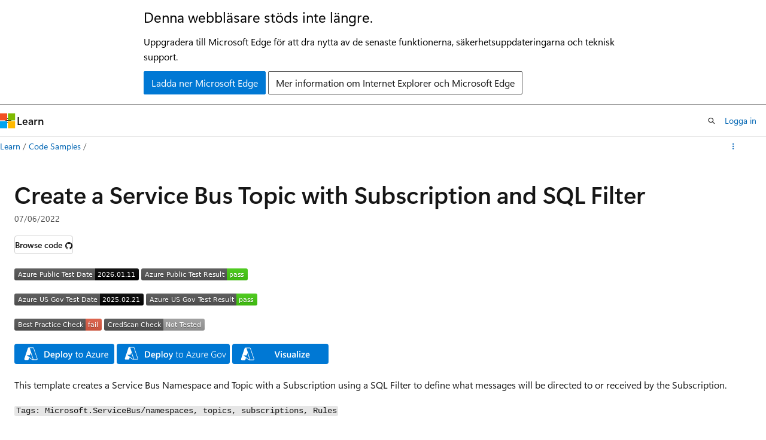

--- FILE ---
content_type: image/svg+xml
request_url: https://azurequickstartsservice.blob.core.windows.net/badges/quickstarts/microsoft.servicebus/servicebus-topic-subscription-sqlfilter/FairfaxLastTestDate.svg
body_size: 1184
content:
<svg xmlns="http://www.w3.org/2000/svg" width="216" height="20" role="img" aria-label="Azure US Gov Test Date: 2025.02.21"><title>Azure US Gov Test Date: 2025.02.21</title><linearGradient id="s" x2="0" y2="100%"><stop offset="0" stop-color="#bbb" stop-opacity=".1"/><stop offset="1" stop-opacity=".1"/></linearGradient><clipPath id="r"><rect width="216" height="20" rx="3" fill="#fff"/></clipPath><g clip-path="url(#r)"><rect width="143" height="20" fill="#555"/><rect x="143" width="73" height="20" fill="black"/><rect width="216" height="20" fill="url(#s)"/></g><g fill="#fff" text-anchor="middle" font-family="Verdana,Geneva,DejaVu Sans,sans-serif" text-rendering="geometricPrecision" font-size="110"><text aria-hidden="true" x="725" y="150" fill="#010101" fill-opacity=".3" transform="scale(.1)" textLength="1330">Azure US Gov Test Date</text><text x="725" y="140" transform="scale(.1)" fill="#fff" textLength="1330">Azure US Gov Test Date</text><text aria-hidden="true" x="1785" y="150" fill="#010101" fill-opacity=".3" transform="scale(.1)" textLength="630">2025.02.21</text><text x="1785" y="140" transform="scale(.1)" fill="#fff" textLength="630">2025.02.21</text></g></svg>


--- FILE ---
content_type: image/svg+xml
request_url: https://azurequickstartsservice.blob.core.windows.net/badges/quickstarts/microsoft.servicebus/servicebus-topic-subscription-sqlfilter/PublicLastTestDate.svg
body_size: 1184
content:
<svg xmlns="http://www.w3.org/2000/svg" width="208" height="20" role="img" aria-label="Azure Public Test Date: 2026.01.11"><title>Azure Public Test Date: 2026.01.11</title><linearGradient id="s" x2="0" y2="100%"><stop offset="0" stop-color="#bbb" stop-opacity=".1"/><stop offset="1" stop-opacity=".1"/></linearGradient><clipPath id="r"><rect width="208" height="20" rx="3" fill="#fff"/></clipPath><g clip-path="url(#r)"><rect width="135" height="20" fill="#555"/><rect x="135" width="73" height="20" fill="black"/><rect width="208" height="20" fill="url(#s)"/></g><g fill="#fff" text-anchor="middle" font-family="Verdana,Geneva,DejaVu Sans,sans-serif" text-rendering="geometricPrecision" font-size="110"><text aria-hidden="true" x="685" y="150" fill="#010101" fill-opacity=".3" transform="scale(.1)" textLength="1250">Azure Public Test Date</text><text x="685" y="140" transform="scale(.1)" fill="#fff" textLength="1250">Azure Public Test Date</text><text aria-hidden="true" x="1705" y="150" fill="#010101" fill-opacity=".3" transform="scale(.1)" textLength="630">2026.01.11</text><text x="1705" y="140" transform="scale(.1)" fill="#fff" textLength="630">2026.01.11</text></g></svg>
